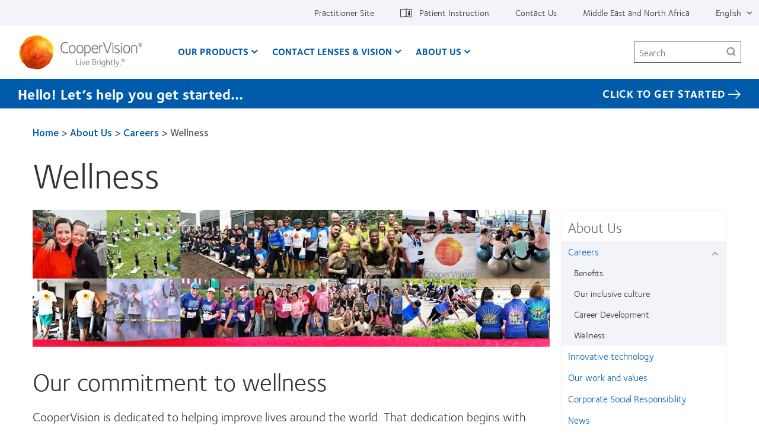

--- FILE ---
content_type: text/html; charset=UTF-8
request_url: https://coopervision-mena.com/about-coopervision/careers/wellness
body_size: 11866
content:



<!DOCTYPE html>
<html lang="en" dir="ltr" prefix="content: http://purl.org/rss/1.0/modules/content/  dc: http://purl.org/dc/terms/  foaf: http://xmlns.com/foaf/0.1/  og: http://ogp.me/ns#  rdfs: http://www.w3.org/2000/01/rdf-schema#  schema: http://schema.org/  sioc: http://rdfs.org/sioc/ns#  sioct: http://rdfs.org/sioc/types#  skos: http://www.w3.org/2004/02/skos/core#  xsd: http://www.w3.org/2001/XMLSchema# " class="h-100">
  <head>
    <meta charset="utf-8" />
<link href="https://coopervision-mena.com/themes/custom/cv_2020/apple-touch-icons/apple-touch-icon-129x129.png" rel="apple-touch-icon" />
<link href="https://coopervision-mena.com/themes/custom/cv_2020/apple-touch-icons/apple-touch-icon-32x32.png" rel="apple-touch-icon" sizes="32x32" />
<link href="https://coopervision-mena.com/themes/custom/cv_2020/apple-touch-icons/apple-touch-icon-57x57.png" rel="apple-touch-icon" sizes="57x57" />
<link href="https://coopervision-mena.com/themes/custom/cv_2020/apple-touch-icons/apple-touch-icon-72x72.png" rel="apple-touch-icon" sizes="72x72" />
<link href="https://coopervision-mena.com/themes/custom/cv_2020/apple-touch-icons/apple-touch-icon-129x129.png" rel="apple-touch-icon" sizes="129x129" />
<meta name="description" content="At CooperVision, we take a holistic approach to wellness and our employees take an active role in driving this long-standing program." />
<meta property="og:site_name" content="CooperVision Middle East and North Africa" />
<meta property="og:url" content="https://coopervision-mena.com/about-coopervision/careers/wellness" />
<meta property="og:title" content="Wellness" />
<meta property="og:image" content="https://coopervision-mena.com/themes/custom/cv/logo.png" />
<meta property="og:updated_time" content="2021-04-05T23:36:26+04:00" />
<meta property="article:published_time" content="2021-03-19T14:02:07+04:00" />
<meta property="article:modified_time" content="2021-04-05T23:36:26+04:00" />
<meta name="Generator" content="Drupal 10 (https://www.drupal.org)" />
<meta name="MobileOptimized" content="width" />
<meta name="HandheldFriendly" content="true" />
<meta name="viewport" content="width=device-width, initial-scale=1.0" />
<link rel="icon" href="/themes/custom/cv_2020/favicon.ico" type="image/vnd.microsoft.icon" />
<link rel="alternate" hreflang="ar" href="https://coopervision-mena.com/ar/about-coopervision/careers/wellness" />
<link rel="alternate" hreflang="en" href="https://coopervision-mena.com/about-coopervision/careers/wellness" />

    <title>Wellness | CooperVision Middle East and North Africa</title>
    <link rel="stylesheet" media="all" href="/sites/coopervision-mena.com/files/css/css_tovqbd5jEKvgqfLdZpx_5EH_dfMmvaXu7DNZ_EyVzJ4.css?delta=0&amp;language=en&amp;theme=cv_2020&amp;include=[base64]" />
<link rel="stylesheet" media="all" href="/sites/coopervision-mena.com/files/css/css_WFyIr2td1K3Z1vewXWoBUCMcuo3DTnuJK-nrAqOZUPQ.css?delta=1&amp;language=en&amp;theme=cv_2020&amp;include=[base64]" />


                    <!-- Google Tag Manager -->
      <script>(function(w,d,s,l,i){w[l]=w[l]||[];w[l].push({'gtm.start':
            new Date().getTime(),event:'gtm.js'});var f=d.getElementsByTagName(s)[0],
          j=d.createElement(s),dl=l!='dataLayer'?'&l='+l:'';j.async=true;j.src=
          'https://www.googletagmanager.com/gtm.js?id='+i+dl;f.parentNode.insertBefore(j,f);
        })(window,document,'script','dataLayer','GTM-THK36NT');</script>
      <!-- End Google Tag Manager -->
          
    <script src="/sites/coopervision-mena.com/files/js/js_dRxexGEii8SoO8DHFrTE9NlR9m84iBYazkjRPxDHfp4.js?scope=header&amp;delta=0&amp;language=en&amp;theme=cv_2020&amp;include=[base64]"></script>

        </head>
  <body class="path-node node-type-cv-basic-page page-style--legacy one-sidebar sidebar-first not-logged-in">
                      <!-- Google Tag Manager (noscript) -->
        <noscript><iframe src="https://www.googletagmanager.com/ns.html?id=GTM-THK36NT"
                          height="0" width="0" style="display:none;visibility:hidden"></iframe></noscript>
        <!-- End Google Tag Manager (noscript) -->
              <div id="skip-link">
      <a href="#main-content" class="visually-hidden focusable">Skip to main content</a>
    </div>
    
      <div class="dialog-off-canvas-main-canvas" data-off-canvas-main-canvas>
    
<div id="page" class="page">
  <div class="container">

    <header class="header">
  <div class="header__content">
          <div class="header__top-nav">
        <div class="l-general">
          <div id="block-menu-menu-utility" class="block block-menu menu-menu-utility utility-nav">
            <div class="block-content">
          <ul  class="menu nav menu--level-1">
            
                          

        
        
        <li class="nav_item__practitioner nav-item menu__item--link menu__item--level-1">
                    
          <a href="/practitioner" class="nav_link__practitioner nav__link menu__link--link menu__link--level-1" data-drupal-link-system-path="practitioner">Practitioner Site</a>
                                


  
  
    <div class="menu_link_content menu-link-contentutility view-mode-default menu-dropdown menu-dropdown-0 menu-" data-menu-name="" >

                    
      
    </div>

  



          
          
        </li>
      
                          

        
        
        <li class="nav-item--patient-info with-patient-info-icon nav-item menu__item--link menu__item--level-1">
                    
          <a href="https://eifu.coopervision.com/" target="_blank" class="nav__link menu__link--link menu__link--level-1">Patient Instruction</a>
                                


  
  
    <div class="menu_link_content menu-link-contentutility view-mode-default menu-dropdown menu-dropdown-0 menu-patient-instruction" data-menu-name="patient-instruction" >

                    
      
    </div>

  



          
          
        </li>
      
                          

        
        
        <li class="nav-item menu__item--link menu__item--level-1">
                    
          <a href="/about-coopervision/contact-us" class="nav__link menu__link--link menu__link--level-1" data-drupal-link-system-path="node/16931">Contact Us</a>
                                


  
  
    <div class="menu_link_content menu-link-contentutility view-mode-default menu-dropdown menu-dropdown-0 menu-contact-us" data-menu-name="contact-us" >

                    
      
    </div>

  



          
          
        </li>
      
                          

        
        
        <li class="nav-item menu__item--link menu__item--level-1">
                    
          <a href="/select-region" class="nav_link__country nav__link menu__link--link menu__link--level-1" data-drupal-link-system-path="select-region">Middle East and North Africa</a>
                                


  
  
    <div class="menu_link_content menu-link-contentutility view-mode-default menu-dropdown menu-dropdown-0 menu-" data-menu-name="" >

                    
      
    </div>

  



          
          
        </li>
      
                          

        
        
        <li hreflang="en" class="nav_item__language nav-item menu__item--link menu__item--level-1">
                    
          <a href="/about-coopervision/careers/wellness" class="nav__link menu__link--link menu__link--level-1" hreflang="en">English</a>
                                
  <ul class="nav_item__language_dropdown nav menu menu-level-">
          
      <li hreflang="ar" class="first last nav-item" >
        <a href="/ar/about-coopervision/careers/wellness" class="language-link nav-link menu-minipanel minipanel-processed" hreflang="ar">العربية</a>
                      </li>
      </ul>



          
          
        </li>
          </ul>
  

</div>
          </div>
        </div>
      </div>
    
    <div class="l-general">
            <div class="header__wrapper">
                  <div class="header__logo">
            <a rel="home" title="CooperVision Middle East and North Africa" href="https://coopervision-mena.com/">
              <img alt="CooperVision Middle East and North Africa Logo" src="https://coopervision-mena.com/themes/custom/cv_2020/logo.png" typeof="foaf:Image"/>
            </a>
          </div>
        
        <button id="mnav-trigger" class="header__mobile-trigger" aria-haspopup="true" aria-controls="mobile-header">
          <span class="hamburger-bar"></span><span class="visually-hidden">Home</span>
        </button>

        <div class="header__nav">
                      <div class="main-nav__wrapper">
              <div id="block-system-main-menu" class="block block-system block-menu system-main-menu main-nav">
                <div class="block-content">
                

  <ul class="nav menu menu-level-0">
          
      <li class="nav-item expanded  has-children" data-menu-name="our-products" >
        <a href="/contact-lenses" class="nav-link menu-minipanel minipanel-processed" data-drupal-link-system-path="revamp_our_products/en">Our Products</a>
                          


  
  
    <div class="menu_link_content menu-link-contentmain view-mode-default menu-dropdown menu-dropdown-0 menu-our-products main-menu-products" data-menu-name="our-products" >

                    
  <ul class="nav menu menu-level-1">
          
      <li class="nav-item expanded  has-children" data-menu-name="avaira-vitality-family" >
        <a href="/contact-lenses/avaira_family" class="nav-link menu-minipanel minipanel-processed" data-drupal-link-system-path="node/17316">Avaira Vitality family</a>
                          


  
  
    <div class="menu_link_content menu-link-contentmain view-mode-default menu-dropdown menu-dropdown-1 menu-avaira-vitality-family" data-menu-name="avaira-vitality-family" >

                    
  <ul class="nav menu menu-level-2">
          
      <li class="nav-item" >
        <a href="/contact-lenses/avaira-vitality" class="nav-link menu-minipanel minipanel-processed" data-drupal-link-system-path="node/17436">Avaira Vitality®</a>
                          


  
  
    <div class="menu_link_content menu-link-contentmain view-mode-default menu-dropdown menu-dropdown-2 menu-avaira-vitality®" data-menu-name="avaira-vitality®" >

                    
      
    </div>

  



              </li>
          
      <li class="nav-item" >
        <a href="/contact-lenses/avaira-vitality-toric" class="nav-link menu-minipanel minipanel-processed" data-drupal-link-system-path="node/17411">Avaira Vitality® toric</a>
                          


  
  
    <div class="menu_link_content menu-link-contentmain view-mode-default menu-dropdown menu-dropdown-2 menu-avaira-vitality®-toric" data-menu-name="avaira-vitality®-toric" >

                    
      
    </div>

  



              </li>
      </ul>



      
    </div>

  



              </li>
          
      <li class="nav-item expanded  has-children" data-menu-name="biofinity-family" >
        <a href="/contact-lenses/biofinity-0" class="nav-link menu-minipanel minipanel-processed" data-drupal-link-system-path="node/17306">Biofinity family</a>
                          


  
  
    <div class="menu_link_content menu-link-contentmain view-mode-default menu-dropdown menu-dropdown-1 menu-biofinity-family" data-menu-name="biofinity-family" >

                    
  <ul class="nav menu menu-level-2">
          
      <li class="nav-item" >
        <a href="/contact-lenses/biofinity" class="nav-link menu-minipanel minipanel-processed" data-drupal-link-system-path="node/17406">Biofinity® &amp; Biofinity® XR</a>
                          


  
  
    <div class="menu_link_content menu-link-contentmain view-mode-default menu-dropdown menu-dropdown-2 menu-biofinity®--biofinity®-xr" data-menu-name="biofinity®--biofinity®-xr" >

                    
      
    </div>

  



              </li>
          
      <li class="nav-item" >
        <a href="/contact-lenses/biofinity-toric" class="nav-link menu-minipanel minipanel-processed" data-drupal-link-system-path="node/17356">Biofinity® toric &amp; Biofinity® XR toric</a>
                          


  
  
    <div class="menu_link_content menu-link-contentmain view-mode-default menu-dropdown menu-dropdown-2 menu-biofinity®-toric--biofinity®-xr-toric" data-menu-name="biofinity®-toric--biofinity®-xr-toric" >

                    
      
    </div>

  



              </li>
          
      <li class="nav-item" >
        <a href="/contact-lenses/biofinity-multifocal" class="nav-link menu-minipanel minipanel-processed" data-drupal-link-system-path="node/17361">Biofinity® multifocal</a>
                          


  
  
    <div class="menu_link_content menu-link-contentmain view-mode-default menu-dropdown menu-dropdown-2 menu-biofinity®-multifocal" data-menu-name="biofinity®-multifocal" >

                    
      
    </div>

  



              </li>
      </ul>



      
    </div>

  



              </li>
          
      <li class="nav-item expanded  has-children" data-menu-name="clariti-1-day-family" >
        <a href="/contact-lenses/clariti-1-day-0" class="nav-link menu-minipanel minipanel-processed" data-drupal-link-system-path="node/17321">clariti 1 day family</a>
                          


  
  
    <div class="menu_link_content menu-link-contentmain view-mode-default menu-dropdown menu-dropdown-1 menu-clariti-1-day-family" data-menu-name="clariti-1-day-family" >

                    
  <ul class="nav menu menu-level-2">
          
      <li class="nav-item" >
        <a href="/contact-lenses/clariti-1-day" class="nav-link menu-minipanel minipanel-processed" data-drupal-link-system-path="node/17421">clariti® 1day</a>
                          


  
  
    <div class="menu_link_content menu-link-contentmain view-mode-default menu-dropdown menu-dropdown-2 menu-clariti®-1day" data-menu-name="clariti®-1day" >

                    
      
    </div>

  



              </li>
          
      <li class="nav-item" >
        <a href="/contact-lenses/clariti-1-day-toric" class="nav-link menu-minipanel minipanel-processed" data-drupal-link-system-path="node/17426">clariti® 1day toric</a>
                          


  
  
    <div class="menu_link_content menu-link-contentmain view-mode-default menu-dropdown menu-dropdown-2 menu-clariti®-1day-toric" data-menu-name="clariti®-1day-toric" >

                    
      
    </div>

  



              </li>
          
      <li class="nav-item" >
        <a href="/contact-lenses/clariti-1-day-multifocal" class="nav-link menu-minipanel minipanel-processed" data-drupal-link-system-path="node/17431">clariti® 1 day multifocal</a>
                          


  
  
    <div class="menu_link_content menu-link-contentmain view-mode-default menu-dropdown menu-dropdown-2 menu-clariti®-1-day-multifocal" data-menu-name="clariti®-1-day-multifocal" >

                    
      
    </div>

  



              </li>
      </ul>



      
    </div>

  



              </li>
          
      <li class="nav-item expanded  has-children" data-menu-name="contact-lens-technology" >
        <a href="/products/contact-lens-technology" class="nav-link menu-minipanel minipanel-processed" data-drupal-link-system-path="contact-lenses/contact-lens-technology">Contact Lens Technology</a>
                          


  
  
    <div class="menu_link_content menu-link-contentmain view-mode-default menu-dropdown menu-dropdown-1 menu-contact-lens-technology" data-menu-name="contact-lens-technology" >

                    
  <ul class="nav menu menu-level-2">
          
      <li class="nav-item" >
        <a href="/product-technology/aberration-neutralizing-system" class="nav-link menu-minipanel minipanel-processed" data-drupal-link-system-path="node/17351">Aberration Neutralizing System™</a>
                          


  
  
    <div class="menu_link_content menu-link-contentmain view-mode-default menu-dropdown menu-dropdown-2 menu-aberration-neutralizing-system™" data-menu-name="aberration-neutralizing-system™" >

                    
      
    </div>

  



              </li>
          
      <li class="nav-item" >
        <a href="/product-technology/aquaform-technology" class="nav-link menu-minipanel minipanel-processed" data-drupal-link-system-path="node/17326">Aquaform® Technology</a>
                          


  
  
    <div class="menu_link_content menu-link-contentmain view-mode-default menu-dropdown menu-dropdown-2 menu-aquaform®-technology" data-menu-name="aquaform®-technology" >

                    
      
    </div>

  



              </li>
          
      <li class="nav-item" >
        <a href="/product-technology/balanced-progressive-technology" class="nav-link menu-minipanel minipanel-processed" data-drupal-link-system-path="node/17331">Balanced Progressive® Technology</a>
                          


  
  
    <div class="menu_link_content menu-link-contentmain view-mode-default menu-dropdown menu-dropdown-2 menu-balanced-progressive®-technology" data-menu-name="balanced-progressive®-technology" >

                    
      
    </div>

  



              </li>
          
      <li class="nav-item" >
        <a href="/product-technology/optimized-lens-geometry" class="nav-link menu-minipanel minipanel-processed" data-drupal-link-system-path="node/17336">Optimized Toric Lens Geometry™</a>
                          


  
  
    <div class="menu_link_content menu-link-contentmain view-mode-default menu-dropdown menu-dropdown-2 menu-optimized-toric-lens-geometry™" data-menu-name="optimized-toric-lens-geometry™" >

                    
      
    </div>

  



              </li>
          
      <li class="nav-item" >
        <a href="/product-technology/pc-technology" class="nav-link menu-minipanel minipanel-processed" data-drupal-link-system-path="node/17341">PC Technology™</a>
                          


  
  
    <div class="menu_link_content menu-link-contentmain view-mode-default menu-dropdown menu-dropdown-2 menu-pc-technology™" data-menu-name="pc-technology™" >

                    
      
    </div>

  



              </li>
          
      <li class="nav-item" >
        <a href="/contact-lenses/contact-lens-technology/wetloc-technology" class="nav-link menu-minipanel minipanel-processed" data-drupal-link-system-path="node/17346">WetLoc® Technology</a>
                          


  
  
    <div class="menu_link_content menu-link-contentmain view-mode-default menu-dropdown menu-dropdown-2 menu-wetloc®-technology" data-menu-name="wetloc®-technology" >

                    
      
    </div>

  



              </li>
      </ul>



      
    </div>

  



              </li>
      </ul>



  <div class="blocks-left field_type--block_field">
          <div class="blocks-left-item main__blocks-left main--default__blocks-left field_type--block_field even">
<div id="block-productfamilyformegamenu" class="block block-block c-block c-block--provider-cv-menu c-block--cv-product-family-menu">
  
    
      <div class="block-content">
      <div class="menu-product">

  <div class="menu-product__wrapper">
    <div class="menu-product__image-box">
      <img alt="Biofinity Family Cooper Vision Packshot" src="https://coopervision-mena.com/sites/coopervision-mena.com/files/styles/cv_product_box/public/product-family-box-images/biofinity_family_pack_cooper_vision.jpg?itok=CzpGA4v4" loading="lazy"/>
    </div>

    <div class="menu-product__content-box">
      <div  class="mega-menu__product-family__name" >Biofinity family</div>
      <div  class="mega-menu__product-family__list"  ><div class="views-element-container"><div class="js-view-dom-id-bd794295e7ac9b140f4888c1ae1a8d0f079378a0e8466502fe19c3220c40e81d">
  
  
  

  
  
  

  <div class="view-content">
    <div class="item-list">
  
  <ul>

          <li class="item item--1"><div class="views-field views-field-field-cv-product-short-name"><div class="field-content"><a href="/contact-lenses/biofinity" hreflang="en">Biofinity® &amp; Biofinity® XR</a></div></div></li>
          <li class="item item--2"><div class="views-field views-field-field-cv-product-short-name"><div class="field-content"><a href="/contact-lenses/biofinity-toric" hreflang="en">Biofinity® toric &amp; Biofinity® XR toric</a></div></div></li>
          <li class="item item--3"><div class="views-field views-field-field-cv-product-short-name"><div class="field-content"><a href="/contact-lenses/biofinity-multifocal" hreflang="en">Biofinity® multifocal</a></div></div></li>
    
  </ul>

</div>

    
  </div>

  
  
  

  
  
</div>
</div>
</div>
    </div>
  </div>

</div>

    </div>
  </div>
</div>
          <div class="blocks-left-item main__blocks-left main--default__blocks-left field_type--block_field odd">
<div id="block-productfamilyformegamenu--2" class="block block-block c-block c-block--provider-cv-menu c-block--cv-product-family-menu">
  
    
      <div class="block-content">
      <div class="menu-product">

  <div class="menu-product__wrapper">
    <div class="menu-product__image-box">
      <img alt="Avaira Family Cooper Vision" src="https://coopervision-mena.com/sites/coopervision-mena.com/files/styles/cv_product_box/public/product-family-box-images/avaira_vitality_family_packshot_cooper_vision.jpg?itok=Vdf_wO2E" loading="lazy"/>
    </div>

    <div class="menu-product__content-box">
      <div  class="mega-menu__product-family__name" >Avaira Vitality family</div>
      <div  class="mega-menu__product-family__list"  ><div class="views-element-container"><div class="js-view-dom-id-0dc89d02122fd85ac26828e0c81477cb0f743e1ef2ebe64f6dcc002ee5d1f560">
  
  
  

  
  
  

  <div class="view-content">
    <div class="item-list">
  
  <ul>

          <li class="item item--1"><div class="views-field views-field-field-cv-product-short-name"><div class="field-content"><a href="/contact-lenses/avaira-vitality" hreflang="en">Avaira Vitality®</a></div></div></li>
          <li class="item item--2"><div class="views-field views-field-field-cv-product-short-name"><div class="field-content"><a href="/contact-lenses/avaira-vitality-toric" hreflang="en">Avaira Vitality® toric</a></div></div></li>
    
  </ul>

</div>

    
  </div>

  
  
  

  
  
</div>
</div>
</div>
    </div>
  </div>

</div>

    </div>
  </div>
</div>
      </div>

  <div class="blocks-middle field_type--block_field">
          <div class="blocks-middle-item main__blocks-middle main--default__blocks-middle field_type--block_field even">
<div id="block-productfamilyformegamenu--3" class="block block-block c-block c-block--provider-cv-menu c-block--cv-product-family-menu">
  
    
      <div class="block-content">
      <div class="menu-product">

  <div class="menu-product__wrapper">
    <div class="menu-product__image-box">
      <img alt="" src="https://coopervision-mena.com/sites/coopervision-mena.com/files/styles/cv_product_box/public/media-image/Customer%2012.5%20-%20Copy.png?itok=N8FFCKJn" loading="lazy"/>
    </div>

    <div class="menu-product__content-box">
      <div  class="mega-menu__product-family__name" >clariti 1 day family</div>
      <div  class="mega-menu__product-family__list"  ><div class="views-element-container"><div class="js-view-dom-id-5e4c48a19b56df6aec1461381ef9d8a73b4340da1e958399d1a1a80e6e37a0e6">
  
  
  

  
  
  

  <div class="view-content">
    <div class="item-list">
  
  <ul>

          <li class="item item--1"><div class="views-field views-field-field-cv-product-short-name"><div class="field-content"><a href="/contact-lenses/clariti-1-day" hreflang="en">clariti® 1day</a></div></div></li>
          <li class="item item--2"><div class="views-field views-field-field-cv-product-short-name"><div class="field-content"><a href="/contact-lenses/clariti-1-day-toric" hreflang="en">clariti® 1day toric</a></div></div></li>
          <li class="item item--3"><div class="views-field views-field-field-cv-product-short-name"><div class="field-content"><a href="/contact-lenses/clariti-1-day-multifocal" hreflang="en">clariti® 1 day multifocal</a></div></div></li>
    
  </ul>

</div>

    
  </div>

  
  
  

  
  
</div>
</div>
</div>
    </div>
  </div>

</div>

    </div>
  </div>
</div>
      </div>

  <div class="blocks-right field_type--block_field">
          <div class="blocks-right-item main__blocks-right main--default__blocks-right field_type--block_field even">
<div id="block-consumerproductmenurightcolumn" class="block block-block c-block c-block--provider-block-content c-block--block-content2453ce2a-271a-457e-8aed-aca493b8a40e">
  
    
      <div class="block-content">
      
  <div class="body field_type--text_with_summary">
          <div class="body-item mega-menu-custom__body mega-menu-custom--full__body field_type--text_with_summary even"><p><a href="/contact-lenses/more-contacts">More products</a></p><p><a href="/which-contact-lens-quiz">Find your lens</a></p><p><a href="/contact-lenses/contact-lens-technology">Contact lens technology</a></p><p><a style="line-height:20.7999992370605px;" href="/our-company/contact-us">Can't find your brand?</a></p><p>&nbsp;</p><p>&nbsp;</p></div>
      </div>

    </div>
  </div>
</div>
      </div>

      
    </div>

  



              </li>
          
      <li class="nav-item expanded  has-children" data-menu-name="contact-lenses--vision" >
        <a href="/contact-lenses-and-vision" class="nav-link menu-minipanel minipanel-processed" data-drupal-link-system-path="contact-lenses-and-vision">Contact Lenses &amp; Vision</a>
                          


  
  
    <div class="menu_link_content menu-link-contentmain view-mode-default menu-dropdown menu-dropdown-0 menu-contact-lenses--vision" data-menu-name="contact-lenses--vision" >

                    
  <ul class="nav menu menu-level-1">
          
      <li class="nav-item" >
        <a href="/wearers/experienced-wearer" class="nav-link menu-minipanel minipanel-processed" data-drupal-link-system-path="node/17286">Experienced Wearer</a>
                          


  
  
    <div class="menu_link_content menu-link-contentmain view-mode-default menu-dropdown menu-dropdown-1 menu-experienced-wearer" data-menu-name="experienced-wearer" >

                    
      
    </div>

  



              </li>
          
      <li class="nav-item" >
        <a href="/wearers/new-wearer" class="nav-link menu-minipanel minipanel-processed" data-drupal-link-system-path="node/17281">New Wearer</a>
                          


  
  
    <div class="menu_link_content menu-link-contentmain view-mode-default menu-dropdown menu-dropdown-1 menu-new-wearer" data-menu-name="new-wearer" >

                    
      
    </div>

  



              </li>
      </ul>



  <div class="blocks-middle field_type--block_field">
          <div class="blocks-middle-item main__blocks-middle main--default__blocks-middle field_type--block_field even"><nav role="navigation" aria-labelledby="block-mainnavigation--2-menu" id="block-mainnavigation--2">
      
        

        
          <ul  data-region="sidebar_first" class="menu nav menu--level-1">
            
                          

        
        
        <li class="nav-item menu__item--level-1">
                              <a href="/wearers/experienced-wearer" class="nav-link" data-drupal-link-system-path="node/17286">Experienced Wearer</a>
                                


  
  
    <div class="menu_link_content menu-link-contentmain view-mode-default menu-dropdown menu-dropdown-0 menu-experienced-wearer" data-menu-name="experienced-wearer" >

                    
      
    </div>

  



                  </li>
      
                          

        
        
        <li class="nav-item menu__item--level-1">
                              <a href="/wearers/new-wearer" class="nav-link" data-drupal-link-system-path="node/17281">New Wearer</a>
                                


  
  
    <div class="menu_link_content menu-link-contentmain view-mode-default menu-dropdown menu-dropdown-0 menu-new-wearer" data-menu-name="new-wearer" >

                    
      
    </div>

  



                  </li>
          </ul>
  


  </nav>
</div>
      </div>

      
    </div>

  



              </li>
          
      <li class="nav-item expanded  has-children menu-item--active-trail" data-menu-name="about-us" >
        <a href="/our-company" class="nav-link menu-minipanel minipanel-processed" data-drupal-link-system-path="node/16946">About Us</a>
                          


  
  
    <div class="menu_link_content menu-link-contentmain view-mode-default menu-dropdown menu-dropdown-0 menu-about-us" data-menu-name="about-us" >

                    
  <ul class="nav menu menu-level-1">
          
      <li class="nav-item expanded  has-children menu-item--active-trail" data-menu-name="careers" >
        <a href="/about-coopervision/careers" class="nav-link menu-minipanel minipanel-processed" data-drupal-link-system-path="node/17291">Careers</a>
                          


  
  
    <div class="menu_link_content menu-link-contentmain view-mode-default menu-dropdown menu-dropdown-1 menu-careers" data-menu-name="careers" >

                    
  <ul class="nav menu menu-level-2">
          
      <li class="nav-item" >
        <a href="/about-coopervision/careers/benefits" class="nav-link menu-minipanel minipanel-processed" data-drupal-link-system-path="node/17226">Benefits</a>
                          


  
  
    <div class="menu_link_content menu-link-contentmain view-mode-default menu-dropdown menu-dropdown-2 menu-benefits" data-menu-name="benefits" >

                    
      
    </div>

  



              </li>
          
      <li class="nav-item" >
        <a href="/about-coopervision/careers/inclusion-and-diversity" class="nav-link menu-minipanel minipanel-processed" data-drupal-link-system-path="node/17036">Our inclusive culture</a>
                          


  
  
    <div class="menu_link_content menu-link-contentmain view-mode-default menu-dropdown menu-dropdown-2 menu-our-inclusive-culture" data-menu-name="our-inclusive-culture" >

                    
      
    </div>

  



              </li>
          
      <li class="nav-item" >
        <a href="/about-coopervision/careers/career-development" class="nav-link menu-minipanel minipanel-processed" data-drupal-link-system-path="node/17051">Career Development</a>
                          


  
  
    <div class="menu_link_content menu-link-contentmain view-mode-default menu-dropdown menu-dropdown-2 menu-career-development" data-menu-name="career-development" >

                    
      
    </div>

  



              </li>
          
      <li class="nav-item menu-item--active-trail" >
        <a href="/about-coopervision/careers/wellness" class="nav-link menu-minipanel minipanel-processed is-active" data-drupal-link-system-path="node/17231" aria-current="page">Wellness</a>
                          


  
  
    <div class="menu_link_content menu-link-contentmain view-mode-default menu-dropdown menu-dropdown-2 menu-wellness" data-menu-name="wellness" >

                    
      
    </div>

  



              </li>
      </ul>



      
    </div>

  



              </li>
          
      <li class="nav-item" >
        <a href="/about-coopervision/innovative-technology" class="nav-link menu-minipanel minipanel-processed" data-drupal-link-system-path="node/17221">Innovative technology</a>
                          


  
  
    <div class="menu_link_content menu-link-contentmain view-mode-default menu-dropdown menu-dropdown-1 menu-innovative-technology" data-menu-name="innovative-technology" >

                    
      
    </div>

  



              </li>
          
      <li class="nav-item" >
        <a href="/about-coopervision/our-work-and-values" class="nav-link menu-minipanel minipanel-processed" data-drupal-link-system-path="node/17216">Our work and values</a>
                          


  
  
    <div class="menu_link_content menu-link-contentmain view-mode-default menu-dropdown menu-dropdown-1 menu-our-work-and-values" data-menu-name="our-work-and-values" >

                    
      
    </div>

  



              </li>
          
      <li class="nav-item" >
        <a href="/about-coopervision/corporate-social-responsibility" class="nav-link menu-minipanel minipanel-processed" data-drupal-link-system-path="node/17001">Corporate Social Responsibility</a>
                          


  
  
    <div class="menu_link_content menu-link-contentmain view-mode-default menu-dropdown menu-dropdown-1 menu-corporate-social-responsibility" data-menu-name="corporate-social-responsibility" >

                    
      
    </div>

  



              </li>
          
      <li class="nav-item" >
        <a href="/our-company/news-center" class="nav-link menu-minipanel minipanel-processed" data-drupal-link-system-path="our-company/news-center">News</a>
                          


  
  
    <div class="menu_link_content menu-link-contentmain view-mode-default menu-dropdown menu-dropdown-1 menu-news" data-menu-name="news" >

                    
      
    </div>

  



              </li>
          
      <li class="nav-item" >
        <a href="/our-company/awards" class="nav-link menu-minipanel minipanel-processed" data-drupal-link-system-path="our-company/awards">Awards</a>
                          


  
  
    <div class="menu_link_content menu-link-contentmain view-mode-default menu-dropdown menu-dropdown-1 menu-awards" data-menu-name="awards" >

                    
      
    </div>

  



              </li>
          
      <li class="nav-item" >
        <a href="/about-coopervision/contact-us" class="nav-link menu-minipanel minipanel-processed" data-drupal-link-system-path="node/16931">Contact Us</a>
                          


  
  
    <div class="menu_link_content menu-link-contentmain view-mode-default menu-dropdown menu-dropdown-1 menu-contact-us" data-menu-name="contact-us" >

                    
      
    </div>

  



              </li>
      </ul>



  <div class="blocks-middle field_type--block_field">
          <div class="blocks-middle-item main__blocks-middle main--default__blocks-middle field_type--block_field even"><nav role="navigation" aria-labelledby="block-mainnavigation--3-menu" id="block-mainnavigation--3">
      
        

        
          <ul  data-region="sidebar_first" class="menu nav menu--level-1">
            
                          

        
        
        <li class="active-trail nav-item menu__item--level-1 has-children">
                              <a href="/about-coopervision/careers" class="nav-link active-trail" data-drupal-link-system-path="node/17291">Careers</a>
                                


  
  
    <div class="menu_link_content menu-link-contentmain view-mode-default menu-dropdown menu-dropdown-0 menu-careers" data-menu-name="careers" >

                    
  <ul class="nav menu menu-level-1">
          
      <li class="nav-item" >
        <a href="/about-coopervision/careers/benefits" class="nav-link menu-minipanel minipanel-processed" data-drupal-link-system-path="node/17226">Benefits</a>
                          


  
  
    <div class="menu_link_content menu-link-contentmain view-mode-default menu-dropdown menu-dropdown-1 menu-benefits" data-menu-name="benefits" >

                    
      
    </div>

  



              </li>
          
      <li class="nav-item" >
        <a href="/about-coopervision/careers/inclusion-and-diversity" class="nav-link menu-minipanel minipanel-processed" data-drupal-link-system-path="node/17036">Our inclusive culture</a>
                          


  
  
    <div class="menu_link_content menu-link-contentmain view-mode-default menu-dropdown menu-dropdown-1 menu-our-inclusive-culture" data-menu-name="our-inclusive-culture" >

                    
      
    </div>

  



              </li>
          
      <li class="nav-item" >
        <a href="/about-coopervision/careers/career-development" class="nav-link menu-minipanel minipanel-processed" data-drupal-link-system-path="node/17051">Career Development</a>
                          


  
  
    <div class="menu_link_content menu-link-contentmain view-mode-default menu-dropdown menu-dropdown-1 menu-career-development" data-menu-name="career-development" >

                    
      
    </div>

  



              </li>
          
      <li class="nav-item menu-item--active-trail" >
        <a href="/about-coopervision/careers/wellness" class="nav-link menu-minipanel minipanel-processed is-active" data-drupal-link-system-path="node/17231" aria-current="page">Wellness</a>
                          


  
  
    <div class="menu_link_content menu-link-contentmain view-mode-default menu-dropdown menu-dropdown-1 menu-wellness" data-menu-name="wellness" >

                    
      
    </div>

  



              </li>
      </ul>



      
    </div>

  



                  </li>
      
                          

        
        
        <li class="nav-item menu__item--level-1">
                              <a href="/about-coopervision/innovative-technology" class="nav-link" data-drupal-link-system-path="node/17221">Innovative technology</a>
                                


  
  
    <div class="menu_link_content menu-link-contentmain view-mode-default menu-dropdown menu-dropdown-0 menu-innovative-technology" data-menu-name="innovative-technology" >

                    
      
    </div>

  



                  </li>
      
                          

        
        
        <li class="nav-item menu__item--level-1">
                              <a href="/about-coopervision/our-work-and-values" class="nav-link" data-drupal-link-system-path="node/17216">Our work and values</a>
                                


  
  
    <div class="menu_link_content menu-link-contentmain view-mode-default menu-dropdown menu-dropdown-0 menu-our-work-and-values" data-menu-name="our-work-and-values" >

                    
      
    </div>

  



                  </li>
      
                          

        
        
        <li class="nav-item menu__item--level-1">
                              <a href="/about-coopervision/corporate-social-responsibility" class="nav-link" data-drupal-link-system-path="node/17001">Corporate Social Responsibility</a>
                                


  
  
    <div class="menu_link_content menu-link-contentmain view-mode-default menu-dropdown menu-dropdown-0 menu-corporate-social-responsibility" data-menu-name="corporate-social-responsibility" >

                    
      
    </div>

  



                  </li>
      
                          

        
        
        <li class="nav-item menu__item--level-1">
                              <a href="/our-company/news-center" class="nav-link" data-drupal-link-system-path="our-company/news-center">News</a>
                                


  
  
    <div class="menu_link_content menu-link-contentmain view-mode-default menu-dropdown menu-dropdown-0 menu-news" data-menu-name="news" >

                    
      
    </div>

  



                  </li>
      
                          

        
        
        <li class="nav-item menu__item--level-1">
                              <a href="/our-company/awards" class="nav-link" data-drupal-link-system-path="our-company/awards">Awards</a>
                                


  
  
    <div class="menu_link_content menu-link-contentmain view-mode-default menu-dropdown menu-dropdown-0 menu-awards" data-menu-name="awards" >

                    
      
    </div>

  



                  </li>
      
                          

        
        
        <li class="nav-item menu__item--level-1">
                              <a href="/about-coopervision/contact-us" class="nav-link" data-drupal-link-system-path="node/16931">Contact Us</a>
                                


  
  
    <div class="menu_link_content menu-link-contentmain view-mode-default menu-dropdown menu-dropdown-0 menu-contact-us" data-menu-name="contact-us" >

                    
      
    </div>

  



                  </li>
          </ul>
  


  </nav>
</div>
      </div>

      
    </div>

  



              </li>
      </ul>


                </div>
              </div>
            </div>
                  </div>

        <div id="block-search-api-page-site-search" class="block block-search-api-page search-api-page-site-search search--header">
  <span class="block-title">Search</span>
  <div class="block-content">
          <form action="/about-coopervision/careers/wellness" method="post" id="search-api-page-block-form-site-search" accept-charset="UTF-8">
  <div class="js-form-item form-item js-form-type-search form-item-keys js-form-item-keys form-no-label">
      <label for="edit-keys" class="visually-hidden">Search</label>
        <input title="Enter the terms you wish to search for." placeholder="Search" data-drupal-selector="edit-keys" type="search" id="edit-keys" name="keys" value="" size="30" maxlength="128" class="form-search" />

        </div>
<input autocomplete="off" data-drupal-selector="form-a9-4pmuro2s1pzmnyy-rfo3-tzqfbbqjldqimju6a" type="hidden" name="form_build_id" value="form-A9___4pmuRo2s1PZmNYy-RFo3_tzQfbBQJLdqImjU6A" />
<input data-drupal-selector="edit-search-api-page-block-form-site-search" type="hidden" name="form_id" value="search_api_page_block_form_site_search" />
<div data-drupal-selector="edit-actions" class="form-actions js-form-wrapper form-wrapper" id="edit-actions"><input class="search-form__submit js-form-submit form-submit" data-drupal-selector="edit-submit" type="submit" id="edit-submit" name="op" value="Search" />
</div>

</form>

      </div>
</div>


      </div>
          </div>

  </div>


      <div class="header__mega-menu"></div>
  

  <div class="header__mobile-menu" id="mobile-header" role="navigation" aria-labelledby="mnav-trigger"></div>

      
<div class="uj-banner block block-block c-block c-block--provider-revamp-user-journeys c-block--revamp-user-get-started-banner">
  
    
      <div class="block-content">
      <div class="block block-revamp-user-journeys revamp-user-journeys-revamp-user-get-started-banner" id="block-revamp-user-journeys-revamp-user-get-started-banner">
  <div class="block-content">
        <div class="uj-banner">
      <div class="uj-banner__wrapper l-general">
                <a class="js-uj-colorbox init-uj-colorbox-processed cboxElement" id="js-uj-colorbox" data-colorbox-target="#lets-get-started" href="#">
          <p>Hello! Let’s help you get started…</p>
          <p class="uj-banner__action">
            <span class="uj-banner__action--desktop">Click to get started</span>
            <span class="uj-banner__action--mobile">Tap to get started</span>
          </p>
        </a>
      </div>
    </div>
  </div>
</div>

    </div>
  </div>

  
  <div class="header__overlay"></div>
</header>
     


    
  <div class="content-top__wrapper">
    <div class="l-general">
                               
<div class="block block-block c-block c-block--provider-system c-block--system-breadcrumb-block">
  
    
      <div class="block-content">
        <div class="l-general breadcrumb-container">
    <div class="breadcrumb">
                        <a href="/">Home</a>
                 <span>&gt;</span>                         <a href="/our-company">About Us</a>
                 <span>&gt;</span>                         <a href="/about-coopervision/careers">Careers</a>
                 <span>&gt;</span>                         <span>Wellness</span>
                          </div>
  </div>

    </div>
  </div>
           </div>
  </div>

    
  <div class="page-title__wrapper">
    <div class="l-general">
      <h1 class="title--page">Wellness</h1>
    </div>
  </div>
    
    <div class="main-content main-content__wrapper">
      <div class="l-general">

        <div class="main-content__wrapper-inner">
          
            <div>
    <div data-drupal-messages-fallback class="hidden"></div>
<div id="block-migrated-2436" class="block block-block c-block c-block--provider-system c-block--system-main-block">
  
    
      <div class="block-content">
      <div id="node-17231"   about="/about-coopervision/careers/wellness" class="cv_basic_page--full view-mode-full wysiwyg--node">

  
  
  
    
  
  
      <div class="cv-basic-page__slideshow"></div>
  
  <div class="cv-basic-page__description">
    
  <div class="body field_type--text_with_summary">
          <div class="body-item cv-basic-page__body cv-basic-page--full__body field_type--text_with_summary even">

        <div data-b-token="b-af56f071d29" class="media media--blazy media--image media--responsive is-b-loading">  <picture>
                  <source srcset="/sites/coopervision-mena.com/files/styles/full_content/public/coopervision-wellness.webp?itok=lleEZ5WQ 1x" type="image/webp" width="1000" height="265" data-srcset="/sites/coopervision-mena.com/files/styles/full_content/public/coopervision-wellness.webp?itok=lleEZ5WQ 1x">
              <source srcset="/sites/coopervision-mena.com/files/styles/full_content/public/coopervision-wellness.png?itok=lleEZ5WQ 1x" type="image/png" width="1000" height="265" data-srcset="/sites/coopervision-mena.com/files/styles/full_content/public/coopervision-wellness.png?itok=lleEZ5WQ 1x">
                  

<img alt decoding="async" class="media__element b-lazy b-responsive" loading="lazy" data-src="/sites/coopervision-mena.com/files/styles/full_content/public/coopervision-wellness.png?itok=lleEZ5WQ" srcset width="1000" height="265" data-srcset="/sites/coopervision-mena.com/files/styles/full_content/public/coopervision-wellness.png?itok=lleEZ5WQ 1x" src="data:image/svg+xml;charset=utf-8,%3Csvg%20xmlns%3D'http%3A%2F%2Fwww.w3.org%2F2000%2Fsvg'%20viewBox%3D'0%200%201000%20265'%2F%3E" typeof="foaf:Image">

  </picture>
        </div>
  




<h2>Our commitment to wellness</h2>

<p>CooperVision is dedicated to helping improve lives around the world. That dedication begins with supporting the health and well-being of our employees and the communities where they live and work.</p>

<h2>Supporting our people</h2>

<div class="ww__two-col">
<div class="ww__two-col__first">
<p>We offer a robust, global wellness program that provides a breadth of activities and programs organized locally at sites around the world that have meaningful impact to our teams. At CooperVision, we take a holistic approach to wellness and our employees take an active role in driving this long-standing program.</p>
</div>

<div class="ww__two-col__second">

<div class="align-center">
  <div class="file file-image">
          <div data-b-token="b-1d57169f518" class="media media--blazy media--image media--responsive is-b-loading">  <picture>
                  <source srcset="/sites/coopervision-mena.com/files/styles/full_content/public/image_1_-_supporting_our_people.webp?itok=UGicuKL_ 1x" type="image/webp" width="800" height="500" data-srcset="/sites/coopervision-mena.com/files/styles/full_content/public/image_1_-_supporting_our_people.webp?itok=UGicuKL_ 1x">
              <source srcset="/sites/coopervision-mena.com/files/styles/full_content/public/image_1_-_supporting_our_people.jpg?itok=UGicuKL_ 1x" type="image/jpeg" width="800" height="500" data-srcset="/sites/coopervision-mena.com/files/styles/full_content/public/image_1_-_supporting_our_people.jpg?itok=UGicuKL_ 1x">
                  

<img alt decoding="async" class="media__element b-lazy b-responsive" loading="lazy" data-src="/sites/coopervision-mena.com/files/styles/full_content/public/image_1_-_supporting_our_people.jpg?itok=UGicuKL_" srcset width="800" height="500" data-srcset="/sites/coopervision-mena.com/files/styles/full_content/public/image_1_-_supporting_our_people.jpg?itok=UGicuKL_ 1x" src="data:image/svg+xml;charset=utf-8,%3Csvg%20xmlns%3D'http%3A%2F%2Fwww.w3.org%2F2000%2Fsvg'%20viewBox%3D'0%200%20800%20500'%2F%3E" typeof="foaf:Image">

  </picture>
        </div>
  

  </div>
</div>


</div>
</div>

<p>Employees from across CooperVision volunteer as wellness champions. Each champion is provided training and resources to help deliver the program at their local site. Wellness champions are an important part of wellness activities, organizing events like health fairs, cause-related walks/runs, clothing drives, fitness activities, healthy eating and other workplace wellness activities.</p>

<h2>Supporting our communities</h2>

<p>At CooperVision, we are committed to giving back to the communities where we live and work.&nbsp; We partner with organizations that make a meaningful difference locally and globally and share our dedication to promoting healthier lives, communities and environments.</p>

<p>We empower our employees to actively participate in local, cultural, environmental and charitable projects that are especially meaningful to them; from park and beach clean-up days, to clothing, food and back-to-school drives, to events for local charities and hundreds of other worthy efforts..</p>

<div class="ww__two-col">
<div class="ww__two-col__first">

<div class="align-center">
  <div class="file file-image">
          <div data-b-token="b-6756b08faef" class="media media--blazy media--image media--responsive is-b-loading">  <picture>
                  <source srcset="/sites/coopervision-mena.com/files/styles/full_content/public/image_2_research-development-kidsagainsthunger_copy.webp?itok=SGjw3Yz4 1x" type="image/webp" width="400" height="265" data-srcset="/sites/coopervision-mena.com/files/styles/full_content/public/image_2_research-development-kidsagainsthunger_copy.webp?itok=SGjw3Yz4 1x">
              <source srcset="/sites/coopervision-mena.com/files/styles/full_content/public/image_2_research-development-kidsagainsthunger_copy.png?itok=SGjw3Yz4 1x" type="image/png" width="400" height="265" data-srcset="/sites/coopervision-mena.com/files/styles/full_content/public/image_2_research-development-kidsagainsthunger_copy.png?itok=SGjw3Yz4 1x">
                  

<img alt decoding="async" class="media__element b-lazy b-responsive" loading="lazy" data-src="/sites/coopervision-mena.com/files/styles/full_content/public/image_2_research-development-kidsagainsthunger_copy.png?itok=SGjw3Yz4" srcset width="400" height="265" data-srcset="/sites/coopervision-mena.com/files/styles/full_content/public/image_2_research-development-kidsagainsthunger_copy.png?itok=SGjw3Yz4 1x" src="data:image/svg+xml;charset=utf-8,%3Csvg%20xmlns%3D'http%3A%2F%2Fwww.w3.org%2F2000%2Fsvg'%20viewBox%3D'0%200%20400%20265'%2F%3E" typeof="foaf:Image">

  </picture>
        </div>
  

  </div>
</div>



<p style="font-size:19px;"><em>CooperVision research and development teams in California partnered with the local non-profit Kids Against Hunger to pack over 11,000 meals for hungry children in the Bay Area.</em></p>
</div>

<div class="ww__two-col__second">

<div class="align-center">
  <div class="file file-image">
          <div data-b-token="b-56293872286" class="media media--blazy media--image media--responsive is-b-loading">  <picture>
                  <source srcset="/sites/coopervision-mena.com/files/styles/full_content/public/image_3_france-colorrun.webp?itok=abMZmQgz 1x" type="image/webp" width="400" height="265" data-srcset="/sites/coopervision-mena.com/files/styles/full_content/public/image_3_france-colorrun.webp?itok=abMZmQgz 1x">
              <source srcset="/sites/coopervision-mena.com/files/styles/full_content/public/image_3_france-colorrun.png?itok=abMZmQgz 1x" type="image/png" width="400" height="265" data-srcset="/sites/coopervision-mena.com/files/styles/full_content/public/image_3_france-colorrun.png?itok=abMZmQgz 1x">
                  

<img alt decoding="async" class="media__element b-lazy b-responsive" loading="lazy" data-src="/sites/coopervision-mena.com/files/styles/full_content/public/image_3_france-colorrun.png?itok=abMZmQgz" srcset width="400" height="265" data-srcset="/sites/coopervision-mena.com/files/styles/full_content/public/image_3_france-colorrun.png?itok=abMZmQgz 1x" src="data:image/svg+xml;charset=utf-8,%3Csvg%20xmlns%3D'http%3A%2F%2Fwww.w3.org%2F2000%2Fsvg'%20viewBox%3D'0%200%20400%20265'%2F%3E" typeof="foaf:Image">

  </picture>
        </div>
  

  </div>
</div>



<p style="font-size:19px;"><em>CooperVision France sponsored a color run which raised money for the Adrien Association, which helps sick children in need. Funds raised were used to take children in need to enjoy a fun day at an amusement park in Paris.</em></p>
</div>
</div>

<div class="ww__two-col">
<div class="ww__two-col__first">

<div class="align-center">
  <div class="file file-image">
          <div data-b-token="b-ae1ea1689a5" class="media media--blazy media--image media--responsive is-b-loading">  <picture>
                  <source srcset="/sites/coopervision-mena.com/files/styles/full_content/public/image_4_japan-shantivolunteerassociation_copy.webp?itok=BO1RQhjr 1x" type="image/webp" width="400" height="265" data-srcset="/sites/coopervision-mena.com/files/styles/full_content/public/image_4_japan-shantivolunteerassociation_copy.webp?itok=BO1RQhjr 1x">
              <source srcset="/sites/coopervision-mena.com/files/styles/full_content/public/image_4_japan-shantivolunteerassociation_copy.png?itok=BO1RQhjr 1x" type="image/png" width="400" height="265" data-srcset="/sites/coopervision-mena.com/files/styles/full_content/public/image_4_japan-shantivolunteerassociation_copy.png?itok=BO1RQhjr 1x">
                  

<img alt decoding="async" class="media__element b-lazy b-responsive" loading="lazy" data-src="/sites/coopervision-mena.com/files/styles/full_content/public/image_4_japan-shantivolunteerassociation_copy.png?itok=BO1RQhjr" srcset width="400" height="265" data-srcset="/sites/coopervision-mena.com/files/styles/full_content/public/image_4_japan-shantivolunteerassociation_copy.png?itok=BO1RQhjr 1x" src="data:image/svg+xml;charset=utf-8,%3Csvg%20xmlns%3D'http%3A%2F%2Fwww.w3.org%2F2000%2Fsvg'%20viewBox%3D'0%200%20400%20265'%2F%3E" typeof="foaf:Image">

  </picture>
        </div>
  

  </div>
</div>



<p style="font-size:19px;"><em>The CooperVision leadership team in Japan supported the Shanti Volunteer Association, donating picture books for children in refugee camps in seven Asian countries.</em></p>
</div>

<div class="ww__two-col__second">

<div class="align-center">
  <div class="file file-image">
          <div data-b-token="b-0d80636961e" class="media media--blazy media--image media--responsive is-b-loading">  <picture>
                  <source srcset="/sites/coopervision-mena.com/files/styles/full_content/public/image_5_puertorico-scubadogs.webp?itok=qZTK2esZ 1x" type="image/webp" width="400" height="265" data-srcset="/sites/coopervision-mena.com/files/styles/full_content/public/image_5_puertorico-scubadogs.webp?itok=qZTK2esZ 1x">
              <source srcset="/sites/coopervision-mena.com/files/styles/full_content/public/image_5_puertorico-scubadogs.png?itok=qZTK2esZ 1x" type="image/png" width="400" height="265" data-srcset="/sites/coopervision-mena.com/files/styles/full_content/public/image_5_puertorico-scubadogs.png?itok=qZTK2esZ 1x">
                  

<img alt decoding="async" class="media__element b-lazy b-responsive" loading="lazy" data-src="/sites/coopervision-mena.com/files/styles/full_content/public/image_5_puertorico-scubadogs.png?itok=qZTK2esZ" srcset width="400" height="265" data-srcset="/sites/coopervision-mena.com/files/styles/full_content/public/image_5_puertorico-scubadogs.png?itok=qZTK2esZ 1x" src="data:image/svg+xml;charset=utf-8,%3Csvg%20xmlns%3D'http%3A%2F%2Fwww.w3.org%2F2000%2Fsvg'%20viewBox%3D'0%200%20400%20265'%2F%3E" typeof="foaf:Image">

  </picture>
        </div>
  

  </div>
</div>



<p style="font-size:19px;"><em>The CooperVision Puerto Rico team partnered with Scuba Dogs to clean a local beach as part of International Coastal Cleanup, picking up litter and debris along the&nbsp;coastline.</em></p>
</div>
</div>
</div>
      </div>

      </div>

  
  

  
</div>

    </div>
  </div>

  </div>

        </div>

                  <div class="sidebar--first"><aside>  <div>
      <div id="block-mainnavigation" class="block sidebar-nav block-menu-block">
    
          <div class="block-title">About Us</div>
        
          
          <ul  data-region="sidebar_first" class="menu nav menu--level-1">
            
                          

        
        
        <li class="active-trail nav-item menu__item--level-1 has-children">
                              <a href="/about-coopervision/careers" class="nav-link active-trail" data-drupal-link-system-path="node/17291">Careers</a>
                                


  
  
    <div class="menu_link_content menu-link-contentmain view-mode-default menu-dropdown menu-dropdown-0 menu-careers" data-menu-name="careers" >

                    
  <ul class="nav menu menu-level-1">
          
      <li class="nav-item" >
        <a href="/about-coopervision/careers/benefits" class="nav-link menu-minipanel minipanel-processed" data-drupal-link-system-path="node/17226">Benefits</a>
                          


  
  
    <div class="menu_link_content menu-link-contentmain view-mode-default menu-dropdown menu-dropdown-1 menu-benefits" data-menu-name="benefits" >

                    
      
    </div>

  



              </li>
          
      <li class="nav-item" >
        <a href="/about-coopervision/careers/inclusion-and-diversity" class="nav-link menu-minipanel minipanel-processed" data-drupal-link-system-path="node/17036">Our inclusive culture</a>
                          


  
  
    <div class="menu_link_content menu-link-contentmain view-mode-default menu-dropdown menu-dropdown-1 menu-our-inclusive-culture" data-menu-name="our-inclusive-culture" >

                    
      
    </div>

  



              </li>
          
      <li class="nav-item" >
        <a href="/about-coopervision/careers/career-development" class="nav-link menu-minipanel minipanel-processed" data-drupal-link-system-path="node/17051">Career Development</a>
                          


  
  
    <div class="menu_link_content menu-link-contentmain view-mode-default menu-dropdown menu-dropdown-1 menu-career-development" data-menu-name="career-development" >

                    
      
    </div>

  



              </li>
          
      <li class="nav-item menu-item--active-trail" >
        <a href="/about-coopervision/careers/wellness" class="nav-link menu-minipanel minipanel-processed is-active" data-drupal-link-system-path="node/17231" aria-current="page">Wellness</a>
                          


  
  
    <div class="menu_link_content menu-link-contentmain view-mode-default menu-dropdown menu-dropdown-1 menu-wellness" data-menu-name="wellness" >

                    
      
    </div>

  



              </li>
      </ul>



      
    </div>

  



                  </li>
      
                          

        
        
        <li class="nav-item menu__item--level-1">
                              <a href="/about-coopervision/innovative-technology" class="nav-link" data-drupal-link-system-path="node/17221">Innovative technology</a>
                                


  
  
    <div class="menu_link_content menu-link-contentmain view-mode-default menu-dropdown menu-dropdown-0 menu-innovative-technology" data-menu-name="innovative-technology" >

                    
      
    </div>

  



                  </li>
      
                          

        
        
        <li class="nav-item menu__item--level-1">
                              <a href="/about-coopervision/our-work-and-values" class="nav-link" data-drupal-link-system-path="node/17216">Our work and values</a>
                                


  
  
    <div class="menu_link_content menu-link-contentmain view-mode-default menu-dropdown menu-dropdown-0 menu-our-work-and-values" data-menu-name="our-work-and-values" >

                    
      
    </div>

  



                  </li>
      
                          

        
        
        <li class="nav-item menu__item--level-1">
                              <a href="/about-coopervision/corporate-social-responsibility" class="nav-link" data-drupal-link-system-path="node/17001">Corporate Social Responsibility</a>
                                


  
  
    <div class="menu_link_content menu-link-contentmain view-mode-default menu-dropdown menu-dropdown-0 menu-corporate-social-responsibility" data-menu-name="corporate-social-responsibility" >

                    
      
    </div>

  



                  </li>
      
                          

        
        
        <li class="nav-item menu__item--level-1">
                              <a href="/our-company/news-center" class="nav-link" data-drupal-link-system-path="our-company/news-center">News</a>
                                


  
  
    <div class="menu_link_content menu-link-contentmain view-mode-default menu-dropdown menu-dropdown-0 menu-news" data-menu-name="news" >

                    
      
    </div>

  



                  </li>
      
                          

        
        
        <li class="nav-item menu__item--level-1">
                              <a href="/our-company/awards" class="nav-link" data-drupal-link-system-path="our-company/awards">Awards</a>
                                


  
  
    <div class="menu_link_content menu-link-contentmain view-mode-default menu-dropdown menu-dropdown-0 menu-awards" data-menu-name="awards" >

                    
      
    </div>

  



                  </li>
      
                          

        
        
        <li class="nav-item menu__item--level-1">
                              <a href="/about-coopervision/contact-us" class="nav-link" data-drupal-link-system-path="node/16931">Contact Us</a>
                                


  
  
    <div class="menu_link_content menu-link-contentmain view-mode-default menu-dropdown menu-dropdown-0 menu-contact-us" data-menu-name="contact-us" >

                    
      
    </div>

  



                  </li>
          </ul>
  


      </div>

  </div>
</aside></div>
        

      </div>
    </div>


    

          


<div class="footer__wrapper">
  <footer class="footer">
    <div class="footer__top ">
              <div class="footer__container">
          <div class="cv-award--footer__title">Awards</div>
          <div class="views-element-container"><div class="js-view-dom-id-2f3a5b79823152d7b2fad0ae8bf70c62fc8cafab5b35c5952782bba240531885">
  
  
  

  
  
  

  <div class="view-content">
    <div>
  
  <ul class="cv-award--footer__list">

          <li class="item item--1"><div class="views-field views-field-field-cv-award-footer-image"><div class="field-content"><a href="/our-company/awards"><span class="visually-hidden">Learn more about 2012 Manufacturing Leadership 100 (ML 100) Award</span>
  

<img alt="" loading="lazy" src="/sites/coopervision-mena.com/files/styles/cv_award_thumbnail/public/award-footer-images/ml_0.png?itok=lbCNExDN" width="329" height="88" typeof="Image" />


</a></div></div></li>
          <li class="item item--2"><div class="views-field views-field-field-cv-award-footer-image"><div class="field-content"><a href="/our-company/awards"><span class="visually-hidden">Learn more about 2012-2010 Top Workplaces in the Bay Area</span>
  

<img alt="" loading="lazy" src="/sites/coopervision-mena.com/files/styles/cv_award_thumbnail/public/award-footer-images/topworkplace_0.png?itok=VzisdNnx" width="67" height="100" typeof="Image" />


</a></div></div></li>
          <li class="item item--3"><div class="views-field views-field-field-cv-award-footer-image"><div class="field-content"><a href="/our-company/awards"><span class="visually-hidden">Learn more about Contact Lens Product of the Year</span>
  

<img alt="" loading="lazy" src="/sites/coopervision-mena.com/files/styles/cv_award_thumbnail/public/award-footer-images/optician_0.png?itok=Azb7ou_M" width="177" height="100" typeof="Image" />


</a></div></div></li>
          <li class="item item--4"><div class="views-field views-field-field-cv-award-footer-image"><div class="field-content"><a href="/our-company/awards"><span class="visually-hidden">Learn more about Silmo d’Or best product award with MyDay™</span>
  

<img alt="" loading="lazy" src="/sites/coopervision-mena.com/files/styles/cv_award_thumbnail/public/award-footer-images/silmo_0.png?itok=b7jYkfgs" width="125" height="100" typeof="Image" />


</a></div></div></li>
          <li class="item item--5"><div class="views-field views-field-field-cv-award-footer-image"><div class="field-content"><a href="/our-company/awards"><span class="visually-hidden">Learn more about Hermes Creative Awards</span>
  

<img alt="" loading="lazy" src="/sites/coopervision-mena.com/files/styles/cv_award_thumbnail/public/award-footer-images/hermes_0.png?itok=QDRXTqIq" width="313" height="94" typeof="Image" />


</a></div></div></li>
          <li class="item item--6"><div class="views-field views-field-field-cv-award-footer-image"><div class="field-content"><a href="/our-company/awards"><span class="visually-hidden">Learn more about GCC Product of the Year 2014</span>
  

<img alt="" loading="lazy" src="/sites/coopervision-mena.com/files/styles/cv_award_thumbnail/public/award-footer-images/gulf2014.jpg?itok=zAKHxQ0E" width="83" height="100" typeof="Image" />


</a></div></div></li>
    
  </ul>

</div>

    
  </div>

      
  
  
  

  
  
</div>
</div>

        </div>
          </div>


          <div class="footer__middle">
        
<div class="block block-block c-block c-block--provider-cv-social-icons c-block--cv-footer-social-icon-block">
  
    
      <div class="block-content">
      <div id="block-cv-social-icons-cv-footer-social-icon-block" class="block block-cv-social-icons social-icons--footer">
  <div class="social-icons__container">
                                                                                                                                                                                              
            </div>
</div>

    </div>
  </div>

      </div>
    
    <div class="footer__bottom">
      <div class="footer__container">
        <div class="footer__bottom__footer_menu">
                      




<div id="block-menu-menu-revamp-footer-menu" class="block block-menu menu-menu-revamp-footer-menu footer-nav">
  <div class="block-content">




        <ul class="nav nav-inline">
            
      
      <li class="expanded nav-item menu__item--level-1 has-children">
        <div class="nav-item__container">
          <a href="/contact-lenses" class="nav-link" data-drupal-link-system-path="revamp_our_products/en">Our products</a>
                                <ul class="nav nav-inline">
              
      
      <li class="nav-item menu__item--level-2">
        <div class="nav-item__container">
          <a href="/products/contact-lens-technology" class="nav-link" data-drupal-link-system-path="contact-lenses/contact-lens-technology">Contact lens technology</a>
                  </div>
      </li>
      </ul>
    
                  </div>
      </li>
          
      
      <li class="expanded nav-item menu__item--level-1 has-children">
        <div class="nav-item__container">
          <a href="/contact-lenses-and-vision" class="nav-link" data-drupal-link-system-path="contact-lenses-and-vision">Learn about contact lenses &amp; vision</a>
                                <ul class="nav nav-inline">
              
      
      <li class="nav-item menu__item--level-2">
        <div class="nav-item__container">
          <a href="/wearers/new-wearer" class="nav-link" data-drupal-link-system-path="node/17281">New wearers</a>
                  </div>
      </li>
          
      
      <li class="nav-item menu__item--level-2">
        <div class="nav-item__container">
          <a href="/wearers/experienced-wearer" class="nav-link" data-drupal-link-system-path="node/17286">Experienced wearers</a>
                  </div>
      </li>
      </ul>
    
                  </div>
      </li>
          
      
      <li class="expanded nav-item menu__item--level-1 has-children">
        <div class="nav-item__container">
          <a href="/our-company" class="nav-link" data-drupal-link-system-path="node/16946">About us</a>
                                <ul class="nav nav-inline">
              
      
      <li class="nav-item menu__item--level-2">
        <div class="nav-item__container">
          <a href="/about-coopervision/careers" class="nav-link" data-drupal-link-system-path="node/17291">Careers</a>
                  </div>
      </li>
          
      
      <li class="nav-item menu__item--level-2">
        <div class="nav-item__container">
          <a href="/our-company/news-center" class="nav-link" data-drupal-link-system-path="our-company/news-center">News centre</a>
                  </div>
      </li>
          
      
      <li class="nav-item menu__item--level-2">
        <div class="nav-item__container">
          <a href="/about-coopervision/contact-us" class="nav-link" data-drupal-link-system-path="node/16931">Contact us</a>
                  </div>
      </li>
      </ul>
    
                  </div>
      </li>
          
      
      <li class="expanded nav-item menu__item--level-1 has-children">
        <div class="nav-item__container">
          <a href="/terms-service" class="nav-link" data-drupal-link-system-path="node/17071">Legal</a>
                                <ul class="nav nav-inline">
              
      
      <li class="nav-item menu__item--level-2">
        <div class="nav-item__container">
          <a href="/terms-service" class="nav-link" data-drupal-link-system-path="node/17071">Terms of service</a>
                  </div>
      </li>
          
      
      <li class="nav-item menu__item--level-2">
        <div class="nav-item__container">
          <a href="/privacy-policy" class="nav-link" data-drupal-link-system-path="node/17066">Privacy policy</a>
                  </div>
      </li>
      </ul>
    
                  </div>
      </li>
      </ul>
    





  </div>
</div>

                  </div>


        

        <div class="footer__bottom__copyright">
                      <div id="block-cv-copyright-cv-copyright" class="block block-cv-copyright">
  <div class="copyright">
    <span class="copyright-year">© 2026</span> <span class="copyright-name">CooperVision</span>
    | <span class="copyright-text">Part of <a href="http://www.coopercos.com">CooperCompanies</a>
</span>  </div>
</div>

                  </div>
      </div>
    </div>

  </footer>
</div>
    

  </div>
</div>



  </div>

    

          
<div class="block block-block c-block c-block--provider-revamp-user-journeys c-block--revamp-user-get-started-modal">
  
    
      <div class="block-content">
      <div class="uj-modal js-uj-colorbox" style="display: none">
  <div id="lets-get-started" class="uj-modal__container">
    <div class="uj-modal__image" style="background-image: url(/modules/custom/consumer_revamp/revamp_user_journeys/images/uj-banner-default.jpg);"></div>
    <div class="uj-modal__content">
      <div class="h3">Let’s get started.</div>
      <div class="uj-modal__links">
        <a href="/wearers/new-wearer"><span>I’m interested in wearing contact lenses</span></a>
        <a href="/wearers/experienced-wearer"><span>I’m already wearing contact lenses</span></a>
              </div>
    </div>
  </div>
</div>

    </div>
  </div>

    
    <script type="application/json" data-drupal-selector="drupal-settings-json">{"path":{"baseUrl":"\/","pathPrefix":"","currentPath":"node\/17231","currentPathIsAdmin":false,"isFront":false,"currentLanguage":"en"},"pluralDelimiter":"\u0003","suppressDeprecationErrors":true,"ajaxPageState":{"libraries":"[base64]","theme":"cv_2020","theme_token":null},"ajaxTrustedUrl":{"form_action_p_pvdeGsVG5zNF_XLGPTvYSKCf43t8qZYSwcfZl2uzM":true},"formtips":{"selectors":[""],"interval":500,"sensitivity":3,"timeout":1000,"max_width":"500px","trigger_action":"click"},"colorbox":{"opacity":"0.85","current":"{current} of {total}","previous":"\u00ab Prev","next":"Next \u00bb","close":"Close","maxWidth":"98%","maxHeight":"98%","fixed":true,"mobiledetect":false,"mobiledevicewidth":"480px"},"ckeditorAccordion":{"accordionStyle":{"collapseAll":null,"keepRowsOpen":null,"animateAccordionOpenAndClose":1,"openTabsWithHash":1,"allowHtmlInTitles":0}},"blazy":{"loadInvisible":false,"offset":100,"saveViewportOffsetDelay":50,"validateDelay":25,"container":"","loader":true,"unblazy":false,"visibleClass":false},"blazyIo":{"disconnect":false,"rootMargin":"0px","threshold":[0,0.25,0.5,0.75,1]},"user":{"uid":0,"permissionsHash":"2adcefb5483dbd8ff27a77bdd916b0f2520336fd679ea666bd6d12db20cf75f7"}}</script>
<script src="/sites/coopervision-mena.com/files/js/js_V5UQtY-Sit3r6WePGWUc-1JzuphmWnZ46XkLvvFp7Ao.js?scope=footer&amp;delta=0&amp;language=en&amp;theme=cv_2020&amp;include=[base64]"></script>
<script src="/modules/contrib/ckeditor_accordion/js/accordion.frontend.min.js?t8njz7"></script>
<script src="/sites/coopervision-mena.com/files/js/js_AIxBQGNciih6YsS53Pj1LAPm2kiZt7hjjqiTFk4w54Y.js?scope=footer&amp;delta=2&amp;language=en&amp;theme=cv_2020&amp;include=[base64]"></script>
<script src="//cdn.jsdelivr.net/npm/bxslider@4.2.17/dist/jquery.bxslider.min.js"></script>
<script src="/sites/coopervision-mena.com/files/js/js_Wy-Fn9febeKGoN4S3V9DqlDTtgSAHY-mkNqvM_Bx_CY.js?scope=footer&amp;delta=4&amp;language=en&amp;theme=cv_2020&amp;include=[base64]"></script>
<script src="//cdn.jsdelivr.net/npm/gsap@3.12.5/dist/gsap.min.js"></script>
<script src="/sites/coopervision-mena.com/files/js/js_2ZTGBm1aCVh1907i-Da5UWzVMKcJdQ_IosZI58rgyK4.js?scope=footer&amp;delta=6&amp;language=en&amp;theme=cv_2020&amp;include=[base64]"></script>
<script src="https://extend.vimeocdn.com/ga/30700223.js"></script>
<script src="/sites/coopervision-mena.com/files/js/js_hajqdd7FoP8Slo29-epQd81mEZskO1YdWzfoPwczK6o.js?scope=footer&amp;delta=8&amp;language=en&amp;theme=cv_2020&amp;include=[base64]"></script>

  </body>
</html>
